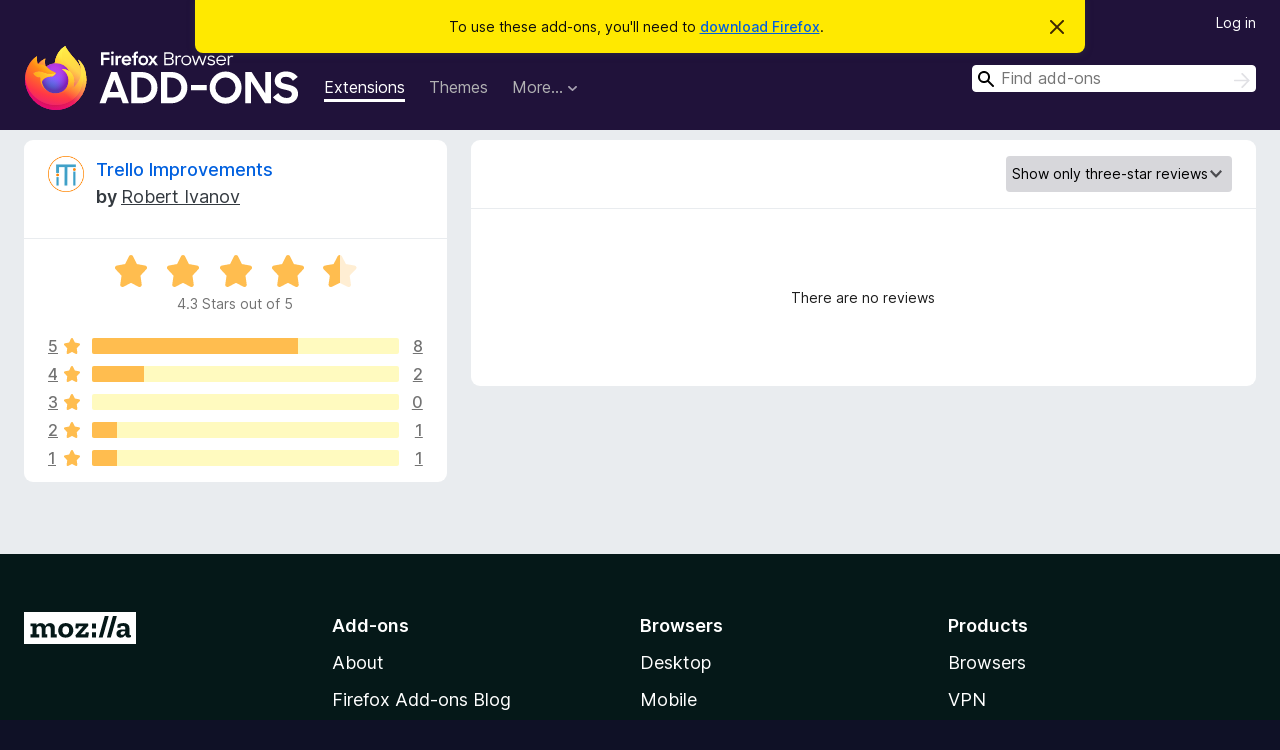

--- FILE ---
content_type: text/html; charset=utf-8
request_url: https://addons.mozilla.org/en-US/firefox/addon/trello-improvements/reviews/?score=3
body_size: 6403
content:
<!DOCTYPE html>
<html lang="en-US" dir="ltr"><head><title data-react-helmet="true">Reviews for Trello Improvements – Add-ons for Firefox (en-US)</title><meta charSet="utf-8"/><meta name="viewport" content="width=device-width, initial-scale=1"/><link href="/static-frontend/Inter-roman-subset-en_de_fr_ru_es_pt_pl_it.var.2ce5ad921c3602b1e5370b3c86033681.woff2" crossorigin="anonymous" rel="preload" as="font" type="font/woff2"/><link href="/static-frontend/amo-2c9b371cc4de1aad916e.css" integrity="sha512-xpIl0TE0BdHR7KIMx6yfLd2kiIdWqrmXT81oEQ2j3ierwSeZB5WzmlhM7zJEHvI5XqPZYwMlGu/Pk0f13trpzQ==" crossorigin="anonymous" rel="stylesheet" type="text/css"/><meta data-react-helmet="true" name="description" content="Reviews and ratings for Trello Improvements. Find out what other users think about Trello Improvements and add it to your Firefox Browser."/><link rel="shortcut icon" href="/favicon.ico?v=3"/><link data-react-helmet="true" title="Firefox Add-ons" rel="search" type="application/opensearchdescription+xml" href="/en-US/firefox/opensearch.xml"/><link data-react-helmet="true" rel="canonical" href="https://addons.mozilla.org/en-US/firefox/addon/trello-improvements/reviews/"/></head><body><div id="react-view"><div class="Page-amo"><header class="Header"><div class="Notice Notice-warning GetFirefoxBanner Notice-dismissible"><div class="Notice-icon"></div><div class="Notice-column"><div class="Notice-content"><p class="Notice-text"><span class="GetFirefoxBanner-content">To use these add-ons, you&#x27;ll need to <a class="Button Button--none GetFirefoxBanner-button" href="https://www.mozilla.org/firefox/download/thanks/?s=direct&amp;utm_campaign=amo-fx-cta&amp;utm_content=banner-download-button&amp;utm_medium=referral&amp;utm_source=addons.mozilla.org">download Firefox</a>.</span></p></div></div><div class="Notice-dismisser"><button class="Button Button--none Notice-dismisser-button" type="submit"><span class="Icon Icon-inline-content IconXMark Notice-dismisser-icon"><span class="visually-hidden">Dismiss this notice</span><svg class="IconXMark-svg" version="1.1" xmlns="http://www.w3.org/2000/svg" xmlns:xlink="http://www.w3.org/1999/xlink"><g class="IconXMark-path" transform="translate(-1.000000, -1.000000)" fill="#0C0C0D"><path d="M1.293,2.707 C1.03304342,2.45592553 0.928787403,2.08412211 1.02030284,1.73449268 C1.11181828,1.38486324 1.38486324,1.11181828 1.73449268,1.02030284 C2.08412211,0.928787403 2.45592553,1.03304342 2.707,1.293 L8,6.586 L13.293,1.293 C13.5440745,1.03304342 13.9158779,0.928787403 14.2655073,1.02030284 C14.6151368,1.11181828 14.8881817,1.38486324 14.9796972,1.73449268 C15.0712126,2.08412211 14.9669566,2.45592553 14.707,2.707 L9.414,8 L14.707,13.293 C15.0859722,13.6853789 15.0805524,14.3090848 14.6948186,14.6948186 C14.3090848,15.0805524 13.6853789,15.0859722 13.293,14.707 L8,9.414 L2.707,14.707 C2.31462111,15.0859722 1.69091522,15.0805524 1.30518142,14.6948186 C0.919447626,14.3090848 0.91402779,13.6853789 1.293,13.293 L6.586,8 L1.293,2.707 Z"></path></g></svg></span></button></div></div><div class="Header-wrapper"><div class="Header-content"><a class="Header-title" href="/en-US/firefox/"><span class="visually-hidden">Firefox Browser Add-ons</span></a></div><ul class="SectionLinks Header-SectionLinks"><li><a class="SectionLinks-link SectionLinks-link-extension SectionLinks-link--active" href="/en-US/firefox/extensions/">Extensions</a></li><li><a class="SectionLinks-link SectionLinks-link-theme" href="/en-US/firefox/themes/">Themes</a></li><li><div class="DropdownMenu SectionLinks-link SectionLinks-dropdown"><button class="DropdownMenu-button" title="More…" type="button" aria-haspopup="true"><span class="DropdownMenu-button-text">More…</span><span class="Icon Icon-inverted-caret"></span></button><ul class="DropdownMenu-items" aria-hidden="true" aria-label="submenu"><li class="DropdownMenuItem DropdownMenuItem-section SectionLinks-subheader">for Firefox</li><li class="DropdownMenuItem DropdownMenuItem-link"><a class="SectionLinks-dropdownlink" href="/en-US/firefox/language-tools/">Dictionaries &amp; Language Packs</a></li><li class="DropdownMenuItem DropdownMenuItem-section SectionLinks-subheader">Other Browser Sites</li><li class="DropdownMenuItem DropdownMenuItem-link"><a class="SectionLinks-clientApp-android" data-clientapp="android" href="/en-US/android/">Add-ons for Android</a></li></ul></div></li></ul><div class="Header-user-and-external-links"><a class="Button Button--none Header-authenticate-button Header-button Button--micro" href="#login">Log in</a></div><form action="/en-US/firefox/search/" class="SearchForm Header-search-form Header-search-form--desktop" method="GET" data-no-csrf="true" role="search"><div class="AutoSearchInput"><label class="AutoSearchInput-label visually-hidden" for="AutoSearchInput-q">Search</label><div class="AutoSearchInput-search-box"><span class="Icon Icon-magnifying-glass AutoSearchInput-icon-magnifying-glass"></span><div role="combobox" aria-haspopup="listbox" aria-owns="react-autowhatever-1" aria-expanded="false"><input type="search" autoComplete="off" aria-autocomplete="list" aria-controls="react-autowhatever-1" class="AutoSearchInput-query" id="AutoSearchInput-q" maxLength="100" minLength="2" name="q" placeholder="Find add-ons" value=""/><div id="react-autowhatever-1" role="listbox"></div></div><button class="AutoSearchInput-submit-button" type="submit"><span class="visually-hidden">Search</span><span class="Icon Icon-arrow"></span></button></div></div></form></div></header><div class="Page-content"><div class="Page Page-not-homepage"><div class="AppBanner"></div><div class="AddonReviewList AddonReviewList--extension"><section class="Card AddonSummaryCard Card--no-footer"><header class="Card-header"><div class="Card-header-text"><div class="AddonSummaryCard-header"><div class="AddonSummaryCard-header-icon"><a href="/en-US/firefox/addon/trello-improvements/"><img class="AddonSummaryCard-header-icon-image" src="https://addons.mozilla.org/user-media/addon_icons/531/531126-64.png?modified=1da81617" alt="Add-on icon"/></a></div><div class="AddonSummaryCard-header-text"><h1 class="visually-hidden">Reviews for Trello Improvements</h1><h1 class="AddonTitle"><a href="/en-US/firefox/addon/trello-improvements/">Trello Improvements</a><span class="AddonTitle-author"> <!-- -->by<!-- --> <a href="/en-US/firefox/user/10999754/">Robert Ivanov</a></span></h1></div></div></div></header><div class="Card-contents"><div class="AddonSummaryCard-overallRatingStars"><div class="Rating Rating--large Rating--yellowStars" title="Rated 4.3 out of 5"><div class="Rating-star Rating-rating-1 Rating-selected-star" title="Rated 4.3 out of 5"></div><div class="Rating-star Rating-rating-2 Rating-selected-star" title="Rated 4.3 out of 5"></div><div class="Rating-star Rating-rating-3 Rating-selected-star" title="Rated 4.3 out of 5"></div><div class="Rating-star Rating-rating-4 Rating-selected-star" title="Rated 4.3 out of 5"></div><div class="Rating-star Rating-rating-5 Rating-half-star" title="Rated 4.3 out of 5"></div><span class="visually-hidden">Rated 4.3 out of 5</span></div><div class="AddonSummaryCard-addonAverage">4.3 Stars out of 5</div></div><div class="RatingsByStar"><div class="RatingsByStar-graph"><a class="RatingsByStar-row" rel="nofollow" title="Read all 8 five-star reviews" href="/en-US/firefox/addon/trello-improvements/reviews/?score=5"><div class="RatingsByStar-star">5<span class="Icon Icon-star-yellow"></span></div></a><a class="RatingsByStar-row" rel="nofollow" title="Read all 8 five-star reviews" href="/en-US/firefox/addon/trello-improvements/reviews/?score=5"><div class="RatingsByStar-barContainer"><div class="RatingsByStar-bar RatingsByStar-barFrame"><div class="RatingsByStar-bar RatingsByStar-barValue RatingsByStar-barValue--67pct RatingsByStar-partialBar"></div></div></div></a><a class="RatingsByStar-row" rel="nofollow" title="Read all 8 five-star reviews" href="/en-US/firefox/addon/trello-improvements/reviews/?score=5"><div class="RatingsByStar-count">8</div></a><a class="RatingsByStar-row" rel="nofollow" title="Read all 2 four-star reviews" href="/en-US/firefox/addon/trello-improvements/reviews/?score=4"><div class="RatingsByStar-star">4<span class="Icon Icon-star-yellow"></span></div></a><a class="RatingsByStar-row" rel="nofollow" title="Read all 2 four-star reviews" href="/en-US/firefox/addon/trello-improvements/reviews/?score=4"><div class="RatingsByStar-barContainer"><div class="RatingsByStar-bar RatingsByStar-barFrame"><div class="RatingsByStar-bar RatingsByStar-barValue RatingsByStar-barValue--17pct RatingsByStar-partialBar"></div></div></div></a><a class="RatingsByStar-row" rel="nofollow" title="Read all 2 four-star reviews" href="/en-US/firefox/addon/trello-improvements/reviews/?score=4"><div class="RatingsByStar-count">2</div></a><a class="RatingsByStar-row" rel="nofollow" title="There are no three-star reviews" href="/en-US/firefox/addon/trello-improvements/reviews/?score=3"><div class="RatingsByStar-star">3<span class="Icon Icon-star-yellow"></span></div></a><a class="RatingsByStar-row" rel="nofollow" title="There are no three-star reviews" href="/en-US/firefox/addon/trello-improvements/reviews/?score=3"><div class="RatingsByStar-barContainer"><div class="RatingsByStar-bar RatingsByStar-barFrame"><div class="RatingsByStar-bar RatingsByStar-barValue RatingsByStar-barValue--0pct RatingsByStar-partialBar"></div></div></div></a><a class="RatingsByStar-row" rel="nofollow" title="There are no three-star reviews" href="/en-US/firefox/addon/trello-improvements/reviews/?score=3"><div class="RatingsByStar-count">0</div></a><a class="RatingsByStar-row" rel="nofollow" title="Read the 1 two-star review" href="/en-US/firefox/addon/trello-improvements/reviews/?score=2"><div class="RatingsByStar-star">2<span class="Icon Icon-star-yellow"></span></div></a><a class="RatingsByStar-row" rel="nofollow" title="Read the 1 two-star review" href="/en-US/firefox/addon/trello-improvements/reviews/?score=2"><div class="RatingsByStar-barContainer"><div class="RatingsByStar-bar RatingsByStar-barFrame"><div class="RatingsByStar-bar RatingsByStar-barValue RatingsByStar-barValue--8pct RatingsByStar-partialBar"></div></div></div></a><a class="RatingsByStar-row" rel="nofollow" title="Read the 1 two-star review" href="/en-US/firefox/addon/trello-improvements/reviews/?score=2"><div class="RatingsByStar-count">1</div></a><a class="RatingsByStar-row" rel="nofollow" title="Read the 1 one-star review" href="/en-US/firefox/addon/trello-improvements/reviews/?score=1"><div class="RatingsByStar-star">1<span class="Icon Icon-star-yellow"></span></div></a><a class="RatingsByStar-row" rel="nofollow" title="Read the 1 one-star review" href="/en-US/firefox/addon/trello-improvements/reviews/?score=1"><div class="RatingsByStar-barContainer"><div class="RatingsByStar-bar RatingsByStar-barFrame"><div class="RatingsByStar-bar RatingsByStar-barValue RatingsByStar-barValue--8pct RatingsByStar-partialBar"></div></div></div></a><a class="RatingsByStar-row" rel="nofollow" title="Read the 1 one-star review" href="/en-US/firefox/addon/trello-improvements/reviews/?score=1"><div class="RatingsByStar-count">1</div></a></div></div></div></section><div class="AddonReviewList-reviews"><section class="Card Card--no-footer"><header class="Card-header"><div class="Card-header-text"><div class="AddonReviewList-cardListHeader"><div class="AddonReviewList-reviewCount"></div><div class="AddonReviewList-filterByScore"><select class="Select AddonReviewList-filterByScoreSelector"><option value="SHOW_ALL_REVIEWS">Show all reviews</option><option value="5">Show only five-star reviews</option><option value="4">Show only four-star reviews</option><option value="3" selected="">Show only three-star reviews</option><option value="2">Show only two-star reviews</option><option value="1">Show only one-star reviews</option></select></div></div></div></header><div class="Card-contents"><p class="AddonReviewList-noReviews">There are no reviews</p></div></section></div></div></div></div><footer class="Footer"><div class="Footer-wrapper"><div class="Footer-mozilla-link-wrapper"><a class="Footer-mozilla-link" href="https://mozilla.org/" title="Go to Mozilla&#x27;s homepage"><span class="Icon Icon-mozilla Footer-mozilla-logo"><span class="visually-hidden">Go to Mozilla&#x27;s homepage</span></span></a></div><section class="Footer-amo-links"><h4 class="Footer-links-header"><a href="/en-US/firefox/">Add-ons</a></h4><ul class="Footer-links"><li><a href="/en-US/about">About</a></li><li><a class="Footer-blog-link" href="/blog/">Firefox Add-ons Blog</a></li><li><a class="Footer-extension-workshop-link" href="https://extensionworkshop.com/?utm_content=footer-link&amp;utm_medium=referral&amp;utm_source=addons.mozilla.org">Extension Workshop</a></li><li><a href="/en-US/developers/">Developer Hub</a></li><li><a class="Footer-developer-policies-link" href="https://extensionworkshop.com/documentation/publish/add-on-policies/?utm_medium=photon-footer&amp;utm_source=addons.mozilla.org">Developer Policies</a></li><li><a class="Footer-community-blog-link" href="https://blog.mozilla.com/addons?utm_content=footer-link&amp;utm_medium=referral&amp;utm_source=addons.mozilla.org">Community Blog</a></li><li><a href="https://discourse.mozilla-community.org/c/add-ons">Forum</a></li><li><a class="Footer-bug-report-link" href="https://developer.mozilla.org/docs/Mozilla/Add-ons/Contact_us">Report a bug</a></li><li><a href="/en-US/review_guide">Review Guide</a></li></ul></section><section class="Footer-browsers-links"><h4 class="Footer-links-header">Browsers</h4><ul class="Footer-links"><li><a class="Footer-desktop-link" href="https://www.mozilla.org/firefox/new/?utm_content=footer-link&amp;utm_medium=referral&amp;utm_source=addons.mozilla.org">Desktop</a></li><li><a class="Footer-mobile-link" href="https://www.mozilla.org/firefox/mobile/?utm_content=footer-link&amp;utm_medium=referral&amp;utm_source=addons.mozilla.org">Mobile</a></li><li><a class="Footer-enterprise-link" href="https://www.mozilla.org/firefox/enterprise/?utm_content=footer-link&amp;utm_medium=referral&amp;utm_source=addons.mozilla.org">Enterprise</a></li></ul></section><section class="Footer-product-links"><h4 class="Footer-links-header">Products</h4><ul class="Footer-links"><li><a class="Footer-browsers-link" href="https://www.mozilla.org/firefox/browsers/?utm_content=footer-link&amp;utm_medium=referral&amp;utm_source=addons.mozilla.org">Browsers</a></li><li><a class="Footer-vpn-link" href="https://www.mozilla.org/products/vpn/?utm_content=footer-link&amp;utm_medium=referral&amp;utm_source=addons.mozilla.org#pricing">VPN</a></li><li><a class="Footer-relay-link" href="https://relay.firefox.com/?utm_content=footer-link&amp;utm_medium=referral&amp;utm_source=addons.mozilla.org">Relay</a></li><li><a class="Footer-monitor-link" href="https://monitor.firefox.com/?utm_content=footer-link&amp;utm_medium=referral&amp;utm_source=addons.mozilla.org">Monitor</a></li><li><a class="Footer-pocket-link" href="https://getpocket.com?utm_content=footer-link&amp;utm_medium=referral&amp;utm_source=addons.mozilla.org">Pocket</a></li></ul><ul class="Footer-links Footer-links-social"><li class="Footer-link-social"><a href="https://bsky.app/profile/firefox.com"><span class="Icon Icon-bluesky"><span class="visually-hidden">Bluesky (@firefox.com)</span></span></a></li><li class="Footer-link-social"><a href="https://www.instagram.com/firefox/"><span class="Icon Icon-instagram"><span class="visually-hidden">Instagram (Firefox)</span></span></a></li><li class="Footer-link-social"><a href="https://www.youtube.com/firefoxchannel"><span class="Icon Icon-youtube"><span class="visually-hidden">YouTube (firefoxchannel)</span></span></a></li></ul></section><ul class="Footer-legal-links"><li><a class="Footer-privacy-link" href="https://www.mozilla.org/privacy/websites/">Privacy</a></li><li><a class="Footer-cookies-link" href="https://www.mozilla.org/privacy/websites/">Cookies</a></li><li><a class="Footer-legal-link" href="https://www.mozilla.org/about/legal/amo-policies/">Legal</a></li></ul><p class="Footer-copyright">Except where otherwise <a href="https://www.mozilla.org/en-US/about/legal/">noted</a>, content on this site is licensed under the <a href="https://creativecommons.org/licenses/by-sa/3.0/">Creative Commons Attribution Share-Alike License v3.0</a> or any later version.</p><div class="Footer-language-picker"><div class="LanguagePicker"><label for="lang-picker" class="LanguagePicker-header">Change language</label><select class="LanguagePicker-selector" id="lang-picker"><option value="cs">Čeština</option><option value="de">Deutsch</option><option value="dsb">Dolnoserbšćina</option><option value="el">Ελληνικά</option><option value="en-CA">English (Canadian)</option><option value="en-GB">English (British)</option><option value="en-US" selected="">English (US)</option><option value="es-AR">Español (de Argentina)</option><option value="es-CL">Español (de Chile)</option><option value="es-ES">Español (de España)</option><option value="es-MX">Español (de México)</option><option value="fi">suomi</option><option value="fr">Français</option><option value="fur">Furlan</option><option value="fy-NL">Frysk</option><option value="he">עברית</option><option value="hr">Hrvatski</option><option value="hsb">Hornjoserbsce</option><option value="hu">magyar</option><option value="ia">Interlingua</option><option value="it">Italiano</option><option value="ja">日本語</option><option value="ka">ქართული</option><option value="kab">Taqbaylit</option><option value="ko">한국어</option><option value="nb-NO">Norsk bokmål</option><option value="nl">Nederlands</option><option value="nn-NO">Norsk nynorsk</option><option value="pl">Polski</option><option value="pt-BR">Português (do Brasil)</option><option value="pt-PT">Português (Europeu)</option><option value="ro">Română</option><option value="ru">Русский</option><option value="sk">slovenčina</option><option value="sl">Slovenščina</option><option value="sq">Shqip</option><option value="sv-SE">Svenska</option><option value="tr">Türkçe</option><option value="uk">Українська</option><option value="vi">Tiếng Việt</option><option value="zh-CN">中文 (简体)</option><option value="zh-TW">正體中文 (繁體)</option></select></div></div></div></footer></div></div><script type="application/json" id="redux-store-state">{"abuse":{"byGUID":{},"loading":false},"addons":{"byID":{"531126":{"authors":[{"id":10999754,"name":"Robert Ivanov","url":"https:\u002F\u002Faddons.mozilla.org\u002Fen-US\u002Ffirefox\u002Fuser\u002F10999754\u002F","username":"robibobi","picture_url":"https:\u002F\u002Faddons.mozilla.org\u002Fuser-media\u002Fuserpics\u002F54\u002F9754\u002F10999754\u002F10999754.png?modified=1461517720"}],"average_daily_users":399,"categories":["web-development","appearance"],"contributions_url":"","created":"2014-07-18T16:43:22Z","default_locale":"en-US","description":"Are you using \u003Ca rel=\"nofollow\" href=\"https:\u002F\u002Fprod.outgoing.prod.webservices.mozgcp.net\u002Fv1\u002Fc71cfcf7abec3e4ee208ae941ad826a5a80f360c1b89f809d3a2a4e67099d1be\u002Fhttp%3A\u002F\u002Ftrello.com\"\u003Etrello.com\u003C\u002Fa\u003E in Firefox? \nIf so - this add-on is for you.\n\nSmall and simple, yet time saving!\n\nTrello board for bugs and requests here:\n\u003Ca rel=\"nofollow\" href=\"https:\u002F\u002Fprod.outgoing.prod.webservices.mozgcp.net\u002Fv1\u002Fe8c7b5c8216bcb9b584f7c94324c44f82fcdb4608778b7a8e07388f0af09136e\u002Fhttps%3A\u002F\u002Ftrello.com\u002Fb\u002F4Vgbr5e7\u002Ftrello-improvements-ff-add-on\"\u003Ehttps:\u002F\u002Ftrello.com\u002Fb\u002F4Vgbr5e7\u002Ftrello-improvements-ff-add-on\u003C\u002Fa\u003E","developer_comments":null,"edit_url":"https:\u002F\u002Faddons.mozilla.org\u002Fen-US\u002Fdevelopers\u002Faddon\u002Ftrello-improvements\u002Fedit","guid":"jid1-dsX36ZazXgylyQ@jetpack","has_eula":false,"has_privacy_policy":false,"homepage":{"url":"https:\u002F\u002Ftrello.com\u002Fb\u002F4Vgbr5e7\u002Ftrello-improvements-ff-add-on","outgoing":"https:\u002F\u002Fprod.outgoing.prod.webservices.mozgcp.net\u002Fv1\u002Fe8c7b5c8216bcb9b584f7c94324c44f82fcdb4608778b7a8e07388f0af09136e\u002Fhttps%3A\u002F\u002Ftrello.com\u002Fb\u002F4Vgbr5e7\u002Ftrello-improvements-ff-add-on"},"icon_url":"https:\u002F\u002Faddons.mozilla.org\u002Fuser-media\u002Faddon_icons\u002F531\u002F531126-64.png?modified=1da81617","icons":{"32":"https:\u002F\u002Faddons.mozilla.org\u002Fuser-media\u002Faddon_icons\u002F531\u002F531126-32.png?modified=1da81617","64":"https:\u002F\u002Faddons.mozilla.org\u002Fuser-media\u002Faddon_icons\u002F531\u002F531126-64.png?modified=1da81617","128":"https:\u002F\u002Faddons.mozilla.org\u002Fuser-media\u002Faddon_icons\u002F531\u002F531126-128.png?modified=1da81617"},"id":531126,"is_disabled":false,"is_experimental":false,"is_noindexed":false,"last_updated":"2023-04-11T08:55:33Z","name":"Trello Improvements","previews":[{"h":377,"src":"https:\u002F\u002Faddons.mozilla.org\u002Fuser-media\u002Fpreviews\u002Ffull\u002F166\u002F166264.png?modified=1622132200","thumbnail_h":287,"thumbnail_src":"https:\u002F\u002Faddons.mozilla.org\u002Fuser-media\u002Fpreviews\u002Fthumbs\u002F166\u002F166264.jpg?modified=1622132200","thumbnail_w":533,"title":"Screenshot showing:\r\n- Card count for Lists\r\n- Card count for whole Board\r\n- Bigger labels\r\n- Label name is now visible\r\n- Card #IDs are visible","w":700}],"promoted":[],"ratings":{"average":4.25,"bayesian_average":3.81323729040659,"count":12,"text_count":8,"grouped_counts":{"1":1,"2":1,"3":0,"4":2,"5":8}},"requires_payment":false,"review_url":"https:\u002F\u002Faddons.mozilla.org\u002Fen-US\u002Freviewers\u002Freview\u002F531126","slug":"trello-improvements","status":"public","summary":"Improve your trello experience.\nAutomatically count trello cards, enhance existing and add new features, UI improvements.","support_email":null,"support_url":{"url":"http:\u002F\u002Fwww.trelloimprovements.com\u002F","outgoing":"https:\u002F\u002Fprod.outgoing.prod.webservices.mozgcp.net\u002Fv1\u002F6616846e418bc65c46b9fd34eb187e464a2edf1f2c84785082660a9fec392f20\u002Fhttp%3A\u002F\u002Fwww.trelloimprovements.com\u002F"},"tags":[],"type":"extension","url":"https:\u002F\u002Faddons.mozilla.org\u002Fen-US\u002Ffirefox\u002Faddon\u002Ftrello-improvements\u002F","weekly_downloads":2,"currentVersionId":5551304,"isMozillaSignedExtension":false,"isAndroidCompatible":false}},"byIdInURL":{"trello-improvements":531126},"byGUID":{"jid1-dsX36ZazXgylyQ@jetpack":531126},"bySlug":{"trello-improvements":531126},"infoBySlug":{},"lang":"en-US","loadingByIdInURL":{"trello-improvements":false}},"addonsByAuthors":{"byAddonId":{},"byAddonSlug":{},"byAuthorId":{},"countFor":{},"lang":"en-US","loadingFor":{}},"api":{"clientApp":"firefox","lang":"en-US","regionCode":"US","requestId":"428bf1c3-6769-4fb7-add7-5c362b682a8e","token":null,"userAgent":"Mozilla\u002F5.0 (Macintosh; Intel Mac OS X 10_15_7) AppleWebKit\u002F537.36 (KHTML, like Gecko) Chrome\u002F131.0.0.0 Safari\u002F537.36; ClaudeBot\u002F1.0; +claudebot@anthropic.com)","userAgentInfo":{"browser":{"name":"Chrome","version":"131.0.0.0","major":"131"},"device":{"vendor":"Apple","model":"Macintosh"},"os":{"name":"Mac OS","version":"10.15.7"}}},"autocomplete":{"lang":"en-US","loading":false,"suggestions":[]},"blocks":{"blocks":{},"lang":"en-US"},"categories":{"categories":null,"loading":false},"collections":{"byId":{},"bySlug":{},"current":{"id":null,"loading":false},"userCollections":{},"addonInCollections":{},"isCollectionBeingModified":false,"hasAddonBeenAdded":false,"hasAddonBeenRemoved":false,"editingCollectionDetails":false,"lang":"en-US"},"collectionAbuseReports":{"byCollectionId":{}},"errors":{"src\u002Famo\u002Fpages\u002FAddonReviewList\u002Findex.js-trello-improvements-":null},"errorPage":{"clearOnNext":true,"error":null,"hasError":false,"statusCode":null},"experiments":{},"home":{"homeShelves":null,"isLoading":false,"lang":"en-US","resetStateOnNextChange":false,"resultsLoaded":false,"shelves":{}},"installations":{},"landing":{"addonType":null,"category":null,"recommended":{"count":0,"results":[]},"highlyRated":{"count":0,"results":[]},"lang":"en-US","loading":false,"trending":{"count":0,"results":[]},"resultsLoaded":false},"languageTools":{"byID":{},"lang":"en-US"},"recommendations":{"byGuid":{},"lang":"en-US"},"redirectTo":{"url":null,"status":null},"reviews":{"lang":"en-US","permissions":{},"byAddon":{"trello-improvements":{"data":{"pageSize":25,"reviewCount":0,"reviews":[]},"page":"1","score":"3"}},"byId":{},"byUserId":{},"latestUserReview":{},"view":{},"loadingForSlug":{"trello-improvements":false}},"search":{"count":0,"filters":null,"lang":"en-US","loading":false,"pageSize":null,"results":[],"pageCount":0},"site":{"readOnly":false,"notice":null,"loadedPageIsAnonymous":false},"suggestions":{"forCollection":{},"lang":"en-US","loading":false},"uiState":{},"userAbuseReports":{"byUserId":{}},"users":{"currentUserID":null,"byID":{},"byUsername":{},"isUpdating":false,"userPageBeingViewed":{"loading":false,"userId":null},"isUnsubscribedFor":{},"currentUserWasLoggedOut":false,"resetStateOnNextChange":false},"versions":{"byId":{"5551304":{"compatibility":{"firefox":{"min":"109.0a1","max":"*"}},"id":5551304,"isStrictCompatibilityEnabled":false,"license":{"isCustom":false,"name":"All Rights Reserved","text":null,"url":null},"file":{"id":4095647,"created":"2023-04-11T08:53:34Z","hash":"sha256:1b5808ff08832307ff851d67927c47ade9a1c60bde3de68cc593fed28c9f94fc","is_mozilla_signed_extension":false,"size":93452,"status":"public","url":"https:\u002F\u002Faddons.mozilla.org\u002Ffirefox\u002Fdownloads\u002Ffile\u002F4095647\u002Ftrello_improvements-3.1.2.xpi","permissions":["storage","*:\u002F\u002F*.trello.com\u002F*"],"optional_permissions":[],"host_permissions":[],"data_collection_permissions":[],"optional_data_collection_permissions":[]},"releaseNotes":"fix dark theme preference incorrectly storing the \"No\" option","version":"3.1.2"}},"bySlug":{},"lang":"en-US"},"viewContext":{"context":"VIEW_CONTEXT_HOME"},"router":{"location":{"pathname":"\u002Fen-US\u002Ffirefox\u002Faddon\u002Ftrello-improvements\u002Freviews\u002F","search":"?score=3","hash":"","key":"crt969","query":{"score":"3"}},"action":"POP"}}</script><script async="" src="https://www.google-analytics.com/analytics.js"></script><script async="" src="https://www.googletagmanager.com/gtag/js?id=G-B9CY1C9VBC"></script><script src="/static-frontend/amo-e352b4b24a65d07f15df.js" integrity="sha512-nWciaRE9C6yGYwqahSLY94b0NrCvcCc4XGTc+R/FyBApWwFzPugMdSKOi/h4oquKK8fZnTiLlj88lumxT16upw==" crossorigin="anonymous"></script></body></html>